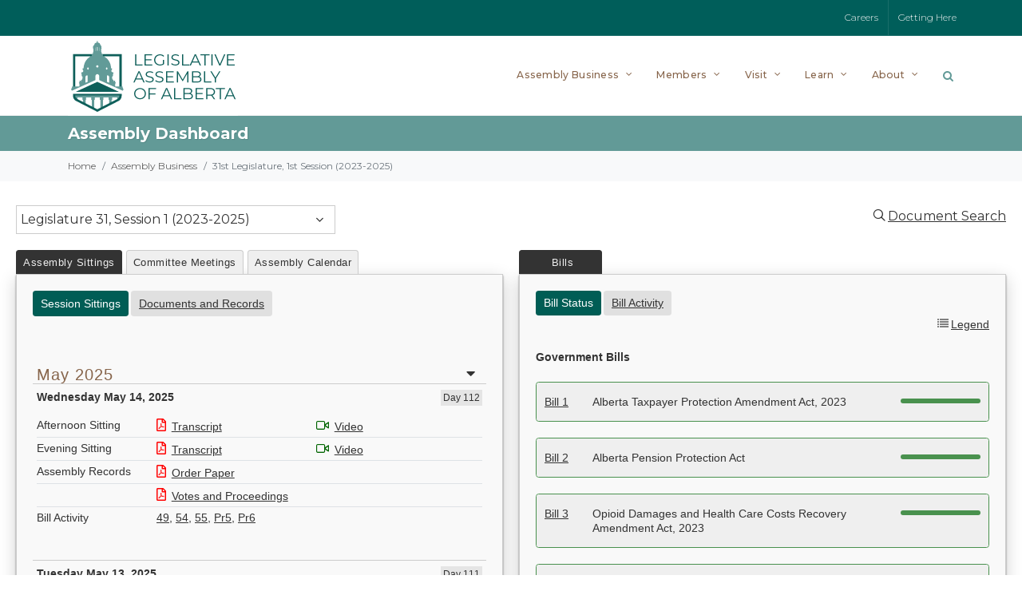

--- FILE ---
content_type: text/css
request_url: https://www.assembly.ab.ca/LAO/css/lao_dashboard.css?v=1007
body_size: 10560
content:
:root {
    --billGT:rgba(73,145,78,1); /*Green #7AA329*/
    --billPB:rgba(20,129,184,1); /*Blue #1481B8*/
    --billPR:rgba(184,48,20,1); /*Red #B83014*/
    --readingLegend:120,120,120;
    --readingGT:73,145,78;
    --readingPB:20,129,184;
    --readingPR:184,48,20;
}

body {
    background: #fff;
    min-width: 380px;
}

.created{
    background-color:#fff;
    color:#fff;
}

.adr-search a { 
    text-decoration: underline !important;
}


a:hover i.pdf, a:hover i.av {
   color:#629a97 !important;
}

.pdf {
color: red;
}

.av {
color:darkgreen;
padding-right:3px;
}


.nav-pills .nav-link.active, .nav-pills .show>.nav-link{
background-color: #005d55 !important;
}

.outer .adr-alert {
    margin-top:20px;
    background-color:#efefef;
    border-color:#ccc;
    position: relative;
    padding: .75rem 1.25rem;
    margin-bottom: 1rem;
    border: 1px solid transparent;
    border-radius: .25rem
}

    .outer .nav-link.active:hover {
        color: #fff !important;
        text-decoration: none !important;
        cursor: default !important;
    }

#tabAssemblyID a, #tabCommitteeID a, #tabCalendarID a, #tabBillsID a{
      text-decoration: underline !important;
}

#tabAssemblyID .nav-link.active, #tabCommitteeID .nav-link.active, #tabCalendarID .nav-link.active, #tabBillsID .nav-link.active {
     text-decoration: none !important;
}

#content .content-wrap {
padding:0px !important;
}



.lao-menu-top{
  min-width: 400px;
}

.lao-menu-content {
  min-width: 400px;
}



.tabSectionA, .tabSectionB {
    padding: 20px;
    box-shadow: 0 2px 2px 0 gray, 0 6px 20px 0 rgba(0, 0, 0, 0.19);
    background-color: #f9f9f9 !important;
    min-height: 200px;
}

    .dbcontainer{
        padding: 0px;
    }

    .tab-content {
        margin-top: 20px;
    }

#content .nav-pills .nav-link.active, .nav-pills .show > .nav-link {
background-color:#005D55 !important; 
}

.nav-pills .nav-link {
    background-color: #e0e0e0;
    padding: 5px 10px 5px 10px !important;
}

li.nav-item {
    padding-right: 3px;
}
/*bill - START*/

#bill {
    max-width: 800px;
    min-height: 150px;
}

    #bill .detail {
        display: flex;
        flex-direction: row;
    }

        #bill .detail div:nth-child(1) {
            width: 120px;
        }

    #bill .section1 {
        display: flex;
        flex-direction: column;
        justify-content: space-between;
        padding: 0px 20px 20px 20px;
    }

    #bill .title {
        display: flex;
        flex-direction: row;
        justify-content: space-between;
        font-family: "Montserrat", sans-serif !important;
        position: relative;
        vertical-align: middle;
        text-align: left;
        font-size: 18px;
        color: #313534;
        padding: 10px 10px 0px 10px;
        line-height: 14px;
    }

.toggleLegend {
    text-align: right;
    width: 100%;
    color: gray;
}

.legend-readings > div, .legend-bills > div {
    padding: 2px;
}

#adr-outer {
    color: #333 !important;
    background-color: #fff;
    margin: auto;
    padding: 0px 20px 0px 20px;
}

.adr-dropmenu {
    display: flex;
    flex-wrap: wrap;
    justify-content: space-between;
    padding: 10px 0px 20px 0px;
    font-size: 16px;
    width: 100%;
}

    .adr-dropmenu .adr-title {
        font-size: 28px;
        color: #333;
    }

.outer {
    display: flex;
    flex-direction: row;
    margin: 0px 0px 20px 0px;
    font-family: 'Segoe UI', Tahoma, Geneva, Verdana, sans-serif;
    width: 100%;
    /*"Montserrat",sans-serif;*/
}

    .outer .icon-file-pdf1 {
        padding-right: 3px;
        font-size: 16px;
    }

    .adr-search, #m {
padding-top:20px;}

.adr-search i {
    padding-right: 3px;
}

.outer a, .adr-search a {
    color: #333;
}

    .outer a:hover {
        color: #005D55 !important;
        text-decoration: underline !important;
    }




.progress {
    background-color: #ccc !important;
    height: 6px !important;
}

#docs .section2 .link {
    height: 24px;
    width: 60px;
    vertical-align: middle;
    margin: 0px 5px 0px 0px;
    line-height: 24px;
    /*border-radius:0.25rem;*/
    font-size: 11px;
    background-color: #555;
    text-align: center;
}

    #docs .section2 .link i {
        color: #fff;
    }

    #docs .section2 .link a {
        color: #fff;
        /*text-decoration:none !important;*/
    }

        #docs .section2 .link a:hover {
            color: #fff !important;
            text-decoration: underline !important;
        }

#docs .section2 .desc {
    width: 450px;
    line-height: 18px;
}

.bill-icon, .reading {
    padding: 0px 2px 0px 2px;
    margin-right: 3px;
    text-align: center;
    float:left;
    width:35px;
    
}

    .bill-icon.billgt, .bill-icon.billpb, .bill-icon.billpr, .bill-icon.other {        
        float: left;
        width: 16px;
        height: 16px;
    }

    .bill-icon.other {
        font-size: 14px;
    }

    .bill-icon.billgt {
        border: solid 2px var(--billGT);
    }

    .bill-icon.billpb {
        border: solid 2px var(--billPB);
    }

    .bill-icon.billpr {
        border: solid 2px var(--billPR);
    }

.reading {
    /*border-radius: .25rem;*/
}

.billgt .icon-square {
    color: var(--billGT);
    padding-right: 3px;
    font-size: 16px;
}

.billpb .icon-square {
    color: var(--billPB);
    padding-right: 3px;
    font-size: 16px;
}

.billpr .icon-square {
    color: var(--billPR);
    padding-right: 3px;
    font-size: 16px;
}

/*SHARED TAB - START*/
.w3-bar {
    color: #efefef;
    font-size: 13px;
    letter-spacing: .5px;
}

.w3-button {
    background-color: #efefef;
    color: #333;
    /*border-radius:  0.25rem 0.25rem 0 0 ;*/
}
/*SHARED TAB - END*/

/*SECTION A TAB - START*/
.tablinkSectionA {
    border-top: solid 1px #ccc !important;
    border-right: solid 1px #ccc !important;
    border-left: solid 1px #ccc !important;
    margin-right: 5px;
    border-radius: 0.25rem 0.25rem 0rem 0rem;
}

.tabSectionA-selected {
    background-color: #333 !important;
    border-top: solid 1px #333 !important;
    border-left: solid 1px #333 !important;
    border-right: solid 1px #333 !important;
    color: #efefef !important;
    border-radius: 0.25rem 0.25rem 0rem 0rem;
}

.w3-container #tabA1, .w3-container #tabA2, .w3-container #tabA3 {
    border-top: solid 3px #333 !important;
    border-left: solid 1px #ccc !important;
    border-right: solid 1px #ccc !important;
    border-bottom: solid 1px #ccc !important;
    /*border-radius:  0 0.25rem 0 0 ;*/
}



.sectionB .legend {
    display: flex;
    flex-direction: row;
    justify-content: space-between;
    line-height: 18px;
    width: 100%;
    flex-wrap: wrap;
    padding-top: 20px;
}

    .sectionB .legend .reading {
        border: solid 1px gray;
    }

        .sectionB .legend .reading.r1r {
            background-color: rgba(var(--readingLegend),.1);
        }

        .sectionB .legend .reading.r2r {
            background-color: rgba(var(--readingLegend),.3);
        }

        .sectionB .legend .reading.rcw {
            background-color: rgba(var(--readingLegend),.5);
        }

        .sectionB .legend .reading.r3r {
            background-color: rgba(var(--readingLegend),.7);
        }

        .sectionB .legend .reading.rra {
            background-color: rgba(var(--readingLegend),.9);
        }

        .sectionB .legend .reading.rcf {
            background-color: rgba(var(--readingLegend),.9);
        }

.sectionB .reading.r1r.billgt {
    background-color: rgba(var(--readingGT),.1);
    border: solid 1px gray;
}

.sectionB .reading.r2r.billgt {
    background-color: rgba(var(--readingGT),.3);
    border: solid 1px gray;
}

.sectionB .reading.rcw.billgt {
    background-color: rgba(var(--readingGT),.5);
    border: solid 1px gray;
}

.sectionB .reading.r3r.billgt {
    background-color: rgba(var(--readingGT),.7);
    border: solid 1px gray;
}

.sectionB .reading.rra.billgt {
    background-color: rgba(var(--readingGT),.9);
    border: solid 1px gray;
}

.sectionB .reading.rcf.billgt {
    background-color: rgba(var(--readingGT),.9);
    border: solid 1px gray;
}

.sectionB .reading.r1r.billpb {
    background-color: rgba(var(--readingPB),.1);
    border: solid 1px gray;
}

.sectionB .reading.r2r.billpb {
    background-color: rgba(var(--readingPB),.3);
    border: solid 1px gray;
}

.sectionB .reading.rcw.billpb {
    background-color: rgba(var(--readingPB),.5);
    border: solid 1px gray;
}

.sectionB .reading.r3r.billpb {
    background-color: rgba(var(--readingPB),.7);
    border: solid 1px gray;
}

.sectionB .reading.rra.billpb {
    background-color: rgba(var(--readingPB),.9);
    border: solid 1px gray;
}

.sectionB .reading.rcf.billpb {
    background-color: rgba(var(--readingPB),.9);
    border: solid 1px gray;
}

.sectionB .reading.r1r.billpr {
    background-color: rgba(var(--readingPR),.1);
    border: solid 1px gray;
}

.sectionB .reading.r2r.billpr {
    background-color: rgba(var(--readingPR),.3);
    border: solid 1px gray;
}

.sectionB .reading.rcw.billpr {
    background-color: rgba(var(--readingPR),.5);
    border: solid 1px gray;
}

.sectionB .reading.r3r.billpr {
    background-color: rgba(var(--readingPR),.7);
    border: solid 1px gray;
}

.sectionB .reading.rra.billpr {
    background-color: rgba(var(--readingPR),.9);
    border: solid 1px gray;
}

.sectionB .reading.rcf.billpr {
    background-color: rgba(var(--readingPR),.9);
    border: solid 1px gray;
}


.billgt .icon-square {
    color: var(--billGT);
    padding-right: 3px;
    font-size: 16px;
}

.billpb .icon-square {
    color: var(--billPB);
    padding-right: 3px;
    font-size: 16px;
}

.billpr .icon-square {
    color: var(--billPR);
    padding-right: 3px;
    font-size: 16px;
}
/*SECTION A TAB - END*/


/*SECTION B TAB - START*/
.tablinkSectionB {
    border-top: solid 1px #ccc !important;
    border-right: solid 1px #ccc !important;
    border-left: solid 1px #ccc !important;
    margin-right: 5px;
    border-radius: 0.25rem 0.25rem 0rem 0rem;
}

.tabSectionB-selected {
    background-color: #333 !important;
    border-top: solid 1px #333 !important;
    border-left: solid 1px #333 !important;
    border-right: solid 1px #333 !important;
    color: #efefef !important;
    border-radius: 0.25rem 0.25rem 0rem 0rem;
}

.w3-container #tabB1, .w3-container #tabB2, .w3-container #tabB3 {
    border-top: solid 3px #333 !important;
    /*
    border-left:solid 1px #ccc !important;
    border-right:solid 1px #ccc !important;
    border-bottom:solid 1px #ccc !important;      
        */
    /*border-radius:  0 0.25rem 0 0 ;*/
}

#tabB1 .billmenu {
    display: flex;
    flex-direction: row;
    justify-content: space-between;
}

#tabB1 .nav {
    flex-wrap: nowrap;
    flex-grow: 1;
}

#tabB1 .nav-item {
    min-width: 120px;
    text-align: center;
}

    #tabA1 .nav-item a, #tabA2 .nav-item a, #tabB1 .nav-item a {
        text-decoration: underline !important;
    }

#tabA1 .nav-link.active, #tabA2 .nav-link.active, #tabB1 .nav-link.active {
    text-decoration: none !important;
}

#tabB1 .billmenu:nth-child(1) {
}

#tabB1 .billmenu:nth-child(2) {
    flex-grow: 0;
}

/*BILLS TAB - END*/

/*COMMITTEE MEETINGS - START*/
#upcoming > div:not(:first-child), #previous > div:not(:first-child) {
/*  padding: 15px 5px 15px 5px;
    border-top: 1px solid #dee2e6;*/  
}

#upcoming .item.head, #previous .item.head {
    font-weight: bold;
}
 
#upcoming .item, #previous .item {
    display: flex;
    flex-direction: row;    
    line-height: 1.5;
    color: #666 !important;
    padding:5px 3px 5px 3px;
    border-bottom:solid 1px #ccc;
}

#upcoming .item div:nth-child(1), #previous .item div:nth-child(1) {
        min-width: 160px;
    }

#upcoming .item .desc, #previous .item .desc{
font-style:italic;
}

/*COMMITTEE MEETINGS -END*/


/*REFERENCE DOCUMENTS - START*/
#docs .section2 {
    padding-top: 60px;
}

#docs .items:first-child {
    border-top: solid 1px #ccc;
}

#docs .item, #docs .head {
    display: flex;
    flex-direction: row;
    justify-content: flex-start;
    border-bottom: solid 1px #ccc;
    padding: 9px 5px 9px 5px;
    align-items: flex-start;
}

    #docs .item:hover {
        background-color: #efefef;
    }

/*REFERENCE DOCUMENTS - END*/


/*COMMITTEE TRANSCRIPTS - START*/

#ct .nav {
    padding-bottom: 20px !important;
}

#ct .month {
    display: none;
    text-transform: uppercase;
    font-size: 12px;
    background-color: gray;
    /*display:flex;*/
    flex-direction: row;
    justify-content: space-between;
    margin: 0px 0px 0px 0px;
    /*border-radius:0.25rem;*/
    color: #fff;
}

    #ct .month .col1 {
        letter-spacing: 1px;
        width: 100%;
        padding: 2px 2px 0px 5px;
    }

    #ct .month .col2 {
        display: flex;
        flex-direction: row;
        width: 40px;
        justify-content: space-between;
        font-size: 18px;
        font-weight: normal;
        margin: 0px 5px 0px 0px;
    }

#ct .date.sel {
    background-color: #E2F0DB;
}

#ct .header {
    margin: 15px 0px 15px 0px;
    display: flex;
    flex-direction: row;
    justify-content: flex-start;
    padding: 5px 5px 0px 5px;
    font-weight: 600;
    border-top: solid 1px #ccc;
}

#ct .month .col2 i {
    padding-right: 7px;
    width: 20px;
}

#ct .date > div {
    /*background-color:#e8e8e8;padding: 2px 2px 2px 10px;*/
    width: 100%;
}

#ct .meeting:hover {
    background-color: #efefef;
}

#ct .meeting {
    display: flex;
    flex-direction: row;
    justify-content: space-between;
    align-items: center;
    padding: 10px;
    line-height: 16px;
    margin: 0px 0px 0px 0px;
}

    #ct .meeting:not(:first-child) {
        margin: 10px 0px 0px 0px;
        border-top: solid 1px #ccc;
    }

    #ct .meeting:last-child {
    }


    #ct .meeting .av {
        flex-grow: 0;
        margin: 0px 0px 0px 0px;
        width: 90px;
        min-width: 90px;
        line-height: 22px;
    }

    #ct .meeting .docs {
        flex-grow: 0;
        margin: 0px 0px 0px 0px;
        width: 90px;
        min-width: 90px;
        line-height: 22px;
    }


#ct .details {
    padding: 0px 10px 0px 0px;
    width: 300px;
    flex-grow: 0;
}

    #ct .details a {
        text-decoration: underline !important;
    }

    #ct .details .desc {
        font-style: italic;
        padding: 0px 0px 0px 0px;
    }

#ct .meeting .name {
    flex-grow: 1;
}

#ct .meeting .desc {
    flex-grow: 0;
    padding: 3px 0px 0px 0px;
}

/*COMMITTEE TRANSCRIPTS - END*/

.sfADR-footer {
    width: 100%;
    margin-top: 20px;
    padding: 40px 0px 40px 0px;
    border-top: solid 1px #ccc;
}

    .sfADR-footer a {
    }

        .sfADR-footer a:hover {
        }

.sfADR-title {
    width: 100%;
    text-align: center;
    color: #ccc;
    line-height: 60px;
    font-size: 14px;
    letter-spacing: 1px;
    text-transform: uppercase;
}

.sfADR-footer .icon-circle-arrow-right {
    padding-right: 3px;
    color: #ccc;
}

.sfADR-footer-menu {
    display: flex;
    flex-direction: row;
    justify-content: center;
}

    .sfADR-footer-menu > div {
        width: 300px;
    }

.sectionA {
    min-width: 350px;
    margin: 0px 10px 0px 0px;
    width: 50%;
}

.sectionB {
    margin: 0px 0px 0px 10px;
    min-width: 350px;
    width: 50%;
}

.bills, .dbar {
    /*border-radius:0 0 0.25rem 0.25rem;*/
}

    .bills .header {
        font-size: 12px;
        font-weight: bold;
        color: #333;
    }




#hr .section1, #ct .section1, .bsr .section1, #docs .section1 {
    display: flex;
    flex-direction: row;
    justify-content: space-between;
    padding: 20px 20px 20px 20px;
    background-color: #efefef;
}





.outer .title div > span {
    font-size: 9px;
    line-height: 10px;
    text-transform: uppercase;
    color: #888;
}

.outer .title {
    display: flex;
    flex-direction: row;
    justify-content: space-between;
    position: relative;
    vertical-align: middle;
    padding: 20px;
    line-height: 14px;
}

.month .col1 {
    letter-spacing: 1px;
    width: 100%;
    padding: 2px 2px 0px 5px;
}

.outer .title .icon-line2-question {
    color: #666;
    font-size: 18px;
}

    .outer .title .icon-line2-question:hover {
        color: #005D55;
    }


/*BSR - START*/

.bsr .section1 {
    display: flex;
    flex-direction: column;
    padding: 0px 20px 0px 20px;
}

.bsr .bill {
    padding-bottom: 30px;
}

.bsr .bill-title {
    display: flex;
    flex-direction: row;
    align-items: flex-start;
    justify-content: space-between;
    padding: 10px 5px 20px 0px;
    margin: 0px 0px 0px 0px;
    line-height: 16px;
    border-top: solid 1px #ccc;
}

.bsr .section2 .bill-title > div:nth-child(1) {
    width: 70px;
    flex-grow: 0;
    vertical-align: top;
}

    .bsr .section2 .bill-title > div:nth-child(1) i {
        padding-right: 3px;
    }

    .bsr .section2 .bill-title > div:nth-child(1) a {
        text-decoration: underline !important;
    }

.bsr .section2 .bill-title > div:nth-child(2) {
    width: 340px;
    flex-grow: 1;
    padding: 0px 10px 0px 5px;
}

.bsr .section2 .bill-title > div:nth-child(3) {
    padding-top: 5px;
    width: 100px;
    flex-grow: 0;
}

.bsr .nav {
    display: flex;
    flex-direction: row;
    justify-content: flex-end;
    font-size: 14px;
    font-weight: normal;
    margin: 0px 0px 0px 0px;
}

    .bsr .nav i {
        color: gray;
        padding-right: 7px;
        width: 20px;
    }

        .bsr .nav i:hover {
            color: #333;
            padding-right: 7px;
        }

.bsr .b_header {
    display: flex;
    flex-direction: row;
    justify-content: space-between;
}

.bsr .bill-entries {
    line-height: 16px;
}

.bsr .b_entry {
    display: flex;
    flex-direction: row;
    justify-content: space-between;
    padding: 5px 0px 5px 0px;
    border-top: solid 1px #efefef;
}

    .bsr .b_entry:hover {
        background-color: #efefef;
    }

.bsr .b_reading {
    width: 30px;
    flex-grow: 0;
}

.bsr .b_date {
    width: 140px;
    flex-grow: 0;
}

.bsr .b_status {
    width: 260px;
    padding-right: 20px;
}

.bsr .b_hansard {
    width: 100px;
    flex-grow: 0;
}

/*BSR - end*/

/*Transcript References - START*/
.hansardindex {
    padding: 20px 0px 20px 0px;
}

    .hansardindex .items > .item {
        display: flex;
        flex-direction: row;
        align-items: center;
        justify-content: flex-start;
        line-height: 22px;
    }


/*Transcript References - END*/

/*House Records - START*/

.houserecords .items {
    line-height: 22px;
}

.houserecords .head {
    font-weight: bold;
    padding-top: 20px !important;
    padding-bottom: 10px !important;
    border-bottom: solid 2px #dee2e6;
}

/*House Records - END*/

/*BILL ACTIVITY - START */
.dbar .section1 {
    padding: 20px 20px 20px 20px;
    background-color: #efefef;
}

.dbar-entry {
    display: flex;
    flex-direction: row;
    justify-content: flex-start;
    align-items: center;
    line-height: 18px;
    border-top: solid 1px #ccc;
    padding: 5px 0px 5px 0px;
    margin: 0px 0px 0px 10px;
}

.dbar .dbar-session {
    padding: 5px 0px 5px 5px;
}

.dbar-entry:hover {
    background-color: #efefef;
    cursor: default;
}

.billnum a {
    text-decoration: underline !important;
}

    .billnum a:hover {
        text-decoration: underline !important;
    }

.dbar-entry > div:nth-child(1) {
    width: 40px;
    flex-grow: 0;
}

.dbar-entry > div:nth-child(2) {
    width: 60px;
    flex-grow: 0;
}

.dbar-entry > div:nth-child(3) {
    flex-grow: 0;
    width: 365px;
}

.dbar-entry .billnum a:hover {
    text-decoration: underline !important;
}

.dbar-date .col2 i {
    color: #ccc;
    font-size: 18px;
    width: 15px;
}

    .dbar-date .col2 i:hover {
        color: #333;
    }

.dbar-date {
    background-color: #e8e8e8;
    align-items: center;
    display: flex;
    flex-direction: row;
    justify-content: space-between;
    padding: 0px 5px 0px 5px;
    margin: 25px 0px 0px 0px;
}

/*BILL ACTIVITY - END */


.scroll > div {
    border-top: solid 1px gray;
    padding: 10px 0px 0px 0px;
}

.bills .section1 {
    display: flex;
    flex-direction: row;
    justify-content: space-between;
    align-items: flex-start;
    padding: 20px 20px 20px 20px;
    background-color: #efefef;
}

.bills .head {
    font-weight: 600;
    margin-bottom: 5px;
}

.bill {
    width: 100%;
}

    .bill .progress {
        width: 100px;
    }

.bills .reports {
    padding: 0px 0px 20px 0px;
}

.billnumber {
    width: 80px;
}

.bills .section2 > .item {
    display: flex;
    flex-direction: row;
    align-items: flex-start;
    justify-content: space-between;
    padding: 10px 5px 10px 5px;
    line-height: 18px;
}

#accordionBill .details {
    padding-bottom: 20px;
}

#accordionBill .bill {
    margin: 20px 0px 20px 0px;
    border-radius: .25rem;
}

    #accordionBill .bill > div:first-child {
        background-color: #efefef;
        padding: 5px;
        border-radius: .25rem;
    }

    #accordionBill .bill > div:not(:first-child) {
        padding: 10px;
    }

    #accordionBill .bill.billgt {
        border: solid 1px var(--billGT);
    }

    #accordionBill .bill.billpb {
        border: solid 1px var(--billPB);
    }

    #accordionBill .bill.billpr {
        border: solid 1px var(--billPR);
    }

#accordionBill .detail {
    display: flex;
    flex-direction: row;
}

    #accordionBill .detail > div:nth-child(1) {
        min-width: 100px;
        width: 100px;
    }

#accordionBill div > .item {
    display: flex;
    flex-direction: row;
    align-items: flex-start;
    justify-content: space-between;
    padding: 10px 5px 10px 5px;
    line-height: 18px;
}

#accordionBill .bill.billgt > div:first-child:hover {
    background-color: rgba(var(--readingGT),.1);
}

#accordionBill .bill.billpb > div:first-child:hover {
    background-color: rgba(var(--readingPB),.1);
}

#accordionBill .bill.billpr > div:first-child:hover {
    background-color: rgba(var(--readingPR),.1);
}

#accordionBill .b_entry {
    display: flex;
    flex-direction: row;
    justify-content: space-between;
    padding: 2px 0px 2px 0px;
    border-top: solid 1px lightgray;
}

    #accordionBill .b_entry.header {
        border-top: #fff;
    }

#accordionBill .b_reading {
    width: 40px;
    flex-grow: 0;
}

#accordionBill .b_date {
    width: 150px;
    flex-grow: 0;
}

#accordionBill .b_status {
    width: 135px;
    flex-grow: 1;
}

#accordionBill .b_hansard {
    width: 90px;
    flex-grow: 0;
}

/*
    .bills .section2 .item {
    border-top:solid 1px #ccc;
}
*/

.bills .sel + .bill.billgt > div {
    background-color: rgba(var(--readingGT),.1) !important;
}

.bills .sel + .bill.billpb > div {
    background-color: rgba(var(--readingPB),.1) !important;
}

.bills .sel + .bill.billpr > div {
    background-color: rgba(var(--readingPR),.1) !important;
}

.bills .section2 .item > div:nth-child(1) {
    width: 60px;
    min-width: 60px;
    flex-grow: 0;
    vertical-align: top;
}



    .bills .section2 .item > div:nth-child(1) a {
        text-decoration: underline !important;
        cursor: pointer;
    }

.bills .section2 .item > div:nth-child(2) {
    flex-grow: 1;
    padding: 0px 10px 0px 0px;
}

.bills .section2 .item > div:nth-child(3) {
    padding-top: 5px;
    width: 100px;
    flex-grow: 0;
}

.billgt .progress-bar {
    background-color: var(--billGT) !important;
}

.billpb .progress-bar {
    background-color: var(--billPB) !important;
}

.billpr .progress-bar {
    background-color: var(--billPR) !important;
}




#hr {
    display: flex;
    flex-direction: column;
    width: 100%;
    line-height: 22px;
    padding-bottom: 20px;
}



    #ct .sel + .date, #hr .sel + .date {
        background-color: #E2F0DB;
    }

        #hr .sel + .date .sittingday {
            background-color: #a6c995;
        }

    #hr .hansardindex a {
        /*text-decoration:underline !important;*/
    }

    #hr .month {
        color: #87654B;
        font-size: 20px;
        display: flex;
        flex-direction: row;
        justify-content: space-between;
        margin: 20px 0px 0px 0px;
        /*border-radius:0.25rem;*/
    }

    #hr .section1 .hansardindex {
        width: 180px;
        min-width: 180px;
        flex-grow: 0;
    }

    #hr .th .col2 {
        display: flex;
        flex-direction: row;
        width: 40px;
        justify-content: space-between;
        font-size: 18px;
        font-weight: normal;
        margin: 0px 5px 0px 0px;
    }

        #hr .th .col2 i {
            padding-right: 7px;
            width: 20px;
        }

            #hr .th .col2 i:hover {
                color: #005D55;
                padding-right: 7px;
            }


    #hr .section2 .item .col1 {
        width: 150px;
        padding-right: 10px;
    }

    #hr .section2 .item .col2 {
        width: 150px;
        padding-right: 10px;
    }

    #hr .section2 .item .col3 {
        min-width: 80px;
        max-width: 80px;
    }

    #hr .section2 .item .col4 {
        width: 160px;
    }

    #hr .section2 .item {
        display: flex;
        flex-direction: row;
        justify-content: flex-start;
        padding: 2px 0px 2px 0px;
    }

        #hr .section2 .item:hover {
            background-color: #efefef;
        }

        #hr .section2 .item:not(:first-child ) {
            border-top: solid 1px #dee2e6;
        }

        #hr .section2 .item .col1 {
            width: 150px;
            flex-grow: 0;
            max-width: 150px;
            min-width: 150px;
        }

        #hr .section2 .item .col2 {
            flex-grow: 1;
            max-width:200px;
        }

        #hr .section2 .item .col3 {
            flex-grow: 1;
        }

    #hr .header {
        display: flex;
        flex-direction: row;
        justify-content: space-between;
        padding: 5px 5px 10px 5px;
        font-weight: 600;
        border-top: solid 1px #ccc;
    }

    #hr .items {
    padding-left:5px;
    padding-right:5px;
    }

    #hr .sittingday {
        padding: 3px;
        font-size: .8rem;
        font-weight: 500;
        background-color: #e5e5e5;
    }

    #hr > div:last-child {
        padding-bottom: 20px;
        /*border-bottom:solid 1px #ccc;*/
    }

/*SESSION SITTING END*/

.outer .icon-circle-arrow-right {
    padding-right: 3px;
}

.outer .icon-et-video, .outer .icon-line-video {
    padding-right: 3px;
    font-size: 16px;
}

#hr .desc {
    font-size: 11px;
    padding-left: 12px;
    line-height: 16px;
}




/*adr home page css*/
#adr_bills {
    padding: 10px 0px 20px 30px;
}

/*style for Bills_Home div table, including clickable div*/
.bhtable {
    display: table;
    width: 100%;
}

.bhth {
    display: table-cell;
    padding: 3px;
    font-size: var(--table-header-font-size);
    color: var(--table-header-color);
}

.bhtr, .bhtr1, .bhtr2 {
    display: table-row;
}

.bhtd {
    display: table-cell;
    padding-bottom: 3px;
    border-top: solid 1px #ccc;
    padding: 5px;
}

.bhnewleg {
    border-top: solid 1px var(--table-newleg-border-color);
}



.dtr .col1 {
    width: 400px;
}


h1 {
    font-size: 24px;
    font-weight: normal;
}

table {
    border-collapse: collapse;
    border-spacing: 0;
}

td, th {
    padding: 0;
}

.h2, .h2 > a:link {
    font-size: 20px;
}

.simplesearch {
    width: 100%;
    height: 40px;
    text-align: right;
}

#journals {
    width: 100%;
}

#source {
    width: 100%;
    text-align: right;
    color: gray;
}

#sessioncalendar .next a, #sessioncalendar .prev a {
    text-decoration: none;
}

.ddl {
    height: 30px;
    font-size: 16px; /*to match body text size*/
    /*font-family: 'Segoe UI', Tahoma, Geneva, Verdana, sans-serif;*/
    vertical-align: bottom;
}

#contact-div .office {
    margin-top: 20px;
}

    #contact-div .office:not(:first-child) {
        border-top: solid 1px gray;
    }

#contact-div .contact-message {
    margin-top: 20px;
    margin-bottom: 20px;
    max-width: 500px;
}

#contact-div .contact {
    display: flex;
}

#contact-div .contact-label {
    flex-basis: 100px;
}

#contact-div .contact-info {
    flex-grow: 1;
}

#contact-div .address {
    padding-bottom: 20px;
}

#contact-div .address-type {
    font-weight: bold;
}

#contact-div .address-label {
    display: none;
}

.noProfile {
    color: gray;
    font-style: italic;
}







#adr .adr_section {
    padding-left: 30px;
    width: 100%;
    border: var(--test-border-green,none);
}

.adr_section > .d1 {
    display: flex;
    flex-direction: row;
    flex-wrap: wrap;
    margin-bottom: 20px;
    width: 100%;
    border: var(--test-border-blue,none);
}

.adr_section .d1 .d1-1 {
    min-width: 250px;
}

.adr_section .d1 .d1-2 {
    min-width: 250px;
    max-width: 800px;
    border: var(--test-border-red,none);
}



/*style for ADR div table*/
.dtable {
    display: table;
    width: 100%;
    /*border:solid 1px #efefef;*/
}

.dtr:not(:first-child) .dth {
    /*months headers, except first month header*/
    padding: 30px 10px 10px 0px;
}

.dth {
    display: table-cell;
    padding: 10px 10px 10px 0px;
    text-align: right;
    font-size: var(--table-header-font-size);
    color: var(--table-header-color);
}

    .dth:first-child {
        text-align: left;
    }

.dtr {
    display: table-row;
}

.dtd:first-child {
    text-align: left;
}

.dtd {
    display: table-cell;
    padding: 5px;
    border-top: solid 1px var(--table-border-color);
}

div.dtd img {
    /*padding for PDF img*/
    padding-right: 5px;
    vertical-align: center;
}

div.dtd {
    position: relative;
}

    div.dtd a {
        position: absolute;
        width: 100%;
        height: 100%;
        top: 0;
        left: 0;
        text-decoration: none; /* No underlines on the link */
        z-index: 1; /* Places the link above everything else in the div */
        background-color: #FFF; /* Fix to make div clickable in IE */
        opacity: 0; /* Fix to make div clickable in IE */
        filter: alpha(opacity=1); /* Fix to make div clickable in IE */
    }

.dtr:hover .dtd {
    background-color: var(--file-hover-color);
    text-decoration: var(--file-hover-text-decoration);
    /*font-weight:500;*/
}

.dopen > .dtd {
    border-top: solid 1px var(--table-newleg-border-color);
}

}

/*style for membership_list2*/
.comm {
    width: 550px;
    line-height: 18px;
}

.comm_open, .comm_close {
    padding-bottom: 4px;
    margin-bottom: 5px;
    border-top: solid 1px #ddd9d9;
    border-bottom: solid 1px #ddd9d9;
    background-color: #efefef;
}

    .comm_open:hover {
        background-color: var(--hover-color);
    }

    .comm_close:hover {
        background-color: var(--hover-color);
    }

div.comm_open, div.comm_close {
    position: relative;
}

div.comm_close {
    background-color: var(--hover-color);
}

    div.comm_open a, div.comm_close a {
        position: absolute;
        width: 100%;
        height: 100%;
        top: 0;
        left: 0;
        text-decoration: none; /* No underlines on the link */
        z-index: 1; /* Places the link above everything else in the div */
        background-color: #FFF; /* Fix to make div clickable in IE */
        opacity: 0; /* Fix to make div clickable in IE */
        filter: alpha(opacity=1); /* Fix to make div clickable in IE */
    }

/*style for home_adr*/
.adr_open, .adr_close {
    padding-bottom: 4px;
    margin-bottom: 5px;
    border-top: solid 1px #ddd9d9;
    border-bottom: solid 1px #ddd9d9;
    background-color: #efefef;
}

.adr {
    width: 550px;
    line-height: 18px;
}

.adr_open:hover {
    background-color: var(--hover-color);
}

.adr_close:hover {
    background-color: var(--hover-color);
}

div.adr_open, div.adr_close {
    position: relative;
}

div.adr_close {
    background-color: var(--hover-color);
}

    div.adr_open a, div.adr_close a {
        position: absolute;
        width: 100%;
        height: 100%;
        top: 0;
        left: 0;
        text-decoration: none; /* No underlines on the link */
        z-index: 1; /* Places the link above everything else in the div */
        background-color: #FFF; /* Fix to make div clickable in IE */
        opacity: 0; /* Fix to make div clickable in IE */
        filter: alpha(opacity=1); /* Fix to make div clickable in IE */
    }

/*style for ADR home - expand/collapse*/
.adr_open, .adr_close {
    padding-bottom: 0px;
    margin-top: 5px;
    border-top: solid 1px #ddd9d9;
    border-bottom: solid 1px #ddd9d9;
    background-color: #efefef;
}

.adr {
    width: 550px;
    line-height: 18px;
}

.adr_open:hover {
    background-color: var(--hover-color);
}

.adr_close:hover {
    background-color: var(--hover-color);
}

div.adr_open, div.adr_close {
    position: relative;
}

div.adr_close {
    background-color: var(--hover-color);
}

    div.adr_open a, div.adr_close a {
        position: absolute;
        width: 100%;
        height: 100%;
        top: 0;
        left: 0;
        text-decoration: none; /* No underlines on the link */
        z-index: 1; /* Places the link above everything else in the div */
        background-color: #FFF; /* Fix to make div clickable in IE */
        opacity: 0; /* Fix to make div clickable in IE */
        filter: alpha(opacity=1); /* Fix to make div clickable in IE */
        12:55 PM 4/29/2020;
    }

.adr_index {
    display: flex;
    flex-direction: column;
    justify-content: space-evenly;
    margin-top: 10px;
    margin-bottom: 10px;
    width: 100%;
}

/*Hansard, OP, VP START*/
#hov {
    width: 100%;
    max-width: 800px;
}

    #hov .items .item {
        display: flex;
        flex-direction: row;
        justify-content: space-between;
        border-bottom: solid 1px var(--table-head-bottom-border);
    }

    #hov .div1 {
        width: 320px;
        padding-right: .75rem;
        flex-grow: 0;
    }

    #hov .div2 {
        flex-grow: 1;
        font-size: .8rem;
    }

    #hov .div3 {
        width: 200px;
        text-align: right;
        padding-left: .75rem;
        flex-grow: 0;
    }

    #hov .div1, #hov .div2, #hov .div3 {
        padding-top: .75rem;
        padding-bottom: .75rem;
    }

    #hov .items .item.month {
        border-bottom: solid 2px var(--table-head-bottom-border);
        padding: 20px 0px 0px 0px;
    }

    #hov .item.month h4 {
        margin: 0px !important;
    }

/*Hansard, OP, VP END*/


/*Assembly Records START*/
#fid {
    width: 100%;
    max-width: 800px;
}

    #fid .head {
        border-bottom: solid 1px var(--table-head-bottom-border);
    }

        #fid .head h4 {
            margin: 0px !important;
        }

    #fid .legislature {
        border-bottom: solid 1px #ccc;
    }

    #fid .items .session {
        display: flex;
        flex-direction: row;
        justify-content: space-between;
        padding-top: .75rem;
        padding-bottom: .75rem;
        border-top: solid 1px var(--table-head-bottom-border);
    }

    #fid .div3 {
        min-width: auto;
    }
/*Assembly Records END*/

/*JOURNALS START*/
#journals {
    width: 100%;
    max-width: 800px;
}

    #journals .head {
        border-bottom: solid 1px var(--table-head-bottom-border);
        display: flex;
        flex-direction: row;
    }

    #journals .legislature {
        border-bottom: solid 1px #ccc;
    }

    #journals .items .session {
        display: flex;
        flex-direction: row;
        justify-content: space-between;
        padding-top: .75rem;
        padding-bottom: .75rem;
        border-top: solid 1px var(--table-head-bottom-border);
    }

    #journals .div1 h4 {
        margin: 0px !important;
    }

    #journals .div1 {
        flex-grow: 1;
    }

    #journals .div2 {
        width: 120px;
        flex-grow: 0;
    }

    #journals .div3 {
        width: 120px;
        flex-grow: 0;
    }

    #journals .div4 {
        width: 80px;
        flex-grow: 0;
        text-align: right;
    }

/*JOURNALS END*/

/*ADR BILLS - START */
#adrbills {
    margin: 20px 0px 40px 0px;
}

    #adrbills .header {
        padding: 20px 0px 10px 0px;
        font-weight: bold;
    }

    #adrbills .items .item:hover {
        background-color: #efefef;
    }

    #adrbills .items > .item {
        display: flex;
        flex-direction: row;
        align-items: center;
        padding: 10px 5px 10px 5px;
        line-height: 18px;
    }

    #adrbills .items .item {
        border-top: solid 1px #ccc;
    }

        #adrbills .items .item > div:nth-child(1) {
            height: 24px;
            width: 90px;
            min-width: 90px;
            vertical-align: top;
            padding: 3px 3px 3px 0px;
            margin: 0px 5px 0px 0px;
            flex-grow: 0;
        }

        #adrbills .items .item > div:nth-child(2) {
        }

        #adrbills .items .item > div:nth-child(1) a {
            text-decoration: underline !important;
        }

            #adrbills .items .item > div:nth-child(1) a:hover {
                text-decoration: underline !important;
            }

/*ADR BILLS - END */

/*RESPONSIVE - START*/
.tablinkSectionA.ghost a:hover {
    text-decoration: none !important;
}

.tablinkSectionA.ghost {
    display: none;
}

/*
.rwd-line {display: block;}
.rwd-hide {display: none;}
.rwd-show {display: inline;}
*/
.rwd-line {display: inline;}
.rwd-hide {display: inline;}
.rwd-show {display: none;}


/*
.rwd-show {
    display: none;
}

.rwd-hide {
    display: inline;
}
*/

/*
    @media screen and (min-width: 768px) {
        .rwd-line {display: inline;}
        .rwd-hide {display: inline;}
        .rwd-show {display: none;}
    }
*/




/*
@media (max-width: 1200px) {

    #adr-outer {
        font-size: .8rem;
    }

    .rwd-show {
        display: inline;
    }

    .rwd-hide {
        display: none;
    }
}
*/

/*
    @media (max-width: 800px) {
    .tablinkSectionA.ghost {
        display: inline;
    }

    .outer {
        flex-direction: column;
    }

    .sectionA, .sectionB {
        width: 100%;
        margin: 0px;
    }

    .sectionB {
        margin-top: 20px;
    }
}
*/




    /*RESPONSIVE - END*/

    /*DASHBOARD CALENDAR - START*/
.sitting {
background-color:#FFFF9A !important;
}
    .dc {
        font-family: "Segoe UI",Arial,sans-serif;
        padding: 0px 0px 0px 0px;
    }

    .weekdays {
        font-weight: bold;
        display: flex;
        flex-direction: row;
        flex-wrap: nowrap;
        align-items: center;
        justify-content: space-between;
    }

        .weekdays > div {
            flex: 1;
            margin: 1px;
            text-align: center;
        }
    /* Month header */
    .dc .month {
        text-align: center;        
    }

    .dc .weekdays {
        border-bottom: solid 1px #ddd;
        color: #888;
        font-size: 11px;
        font-weight: bold;
        text-transform: uppercase;
        background-color:#e0e0e0;
    }

    /* Days (1-31) */
    .day {
        border-left: solid 1px #ddd;
        /*position: relative;*/
        vertical-align: top;
        flex: 1;
        margin: 0px;
        min-height: 40px;
        min-width: 35px;
        padding: 5px;
        display: flex;
        flex-direction: column;
        line-height: 16px;
    }

        .day:hover {
            background-color: #ccc;
        }

    .week > div:last-child {
        border-right: solid 1px #ddd;
    }

    .weekdays, .week {
        /*margin: 0px 0px 0px 0px;*/
    }

    .week {
        border-bottom: solid 1px #ddd;
        display: flex;
        flex-direction: row;
        flex-wrap: nowrap;
        justify-content: space-between;
        align-content: stretch;
    }

    .currmonth {
        background-color: #fff;
    }

.nextmonth, .lastmonth {
            background-color: #efefef;
}

    .month {
        width: 100%;
        display: flex;
        flex-direction: row;
        flex-wrap: nowrap;
        justify-content: space-between;
        /*font-weight: 500;*/
        font-size: 20px;
        letter-spacing: 1px;
        color: #87654b;
        padding: 40px 0px 0px 0px;
    }

.date {
padding:0px 0px 40px 0px;
}
    .sittinginfo {
        flex-grow: 1;
        display: flex;
        flex-flow:wrap;
        align-items: flex-start;
        line-height: 16px;
    }

        .sittinginfo span > div {
            margin: 0px 0px 2px 2px;
            padding: 0px 0px 0px 2px;
        }

        .sittinginfo > div {
            margin-left: 3px;
        }

            .sittinginfo > div i {
                font-size: .8rem;
            }


    .yes.am a:hover {color: red !important;}
    .yes.pm a:hover {color: red !important;}
    .yes.eve a:hover {color: red !important;}
    .yes.cm a:hover {color: red !important;}

    .yes.am a {color: #666;}
    .yes.pm a {color: #666;}
    .yes.eve a {color: #666;}
    .yes.cm a {color:#005D55;}

    .yes.am {color: #666;}
    .yes.pm {color: #666;}
    .yes.eve {color: #666;}
    .yes.cm {color:#005D55;}

    .yes.amx a:hover {color:red !important;}
    .yes.pmx a:hover {color: red !important;}
    .yes.evex a:hover {color: red !important;}
    .yes.cmx a:hover {color: red !important;}

    .yes.amx a {color: #666;}
    .yes.pmx a {color: #666;}
    .yes.evex a {color: #666;}
    .yes.cmx a {color:#005D55;}

    .yes.amx {color: #666;}
    .yes.pmx {color: #666;}
    .yes.evex {color: #666;}
    .yes.cm {color:#005D55;}

    .no.am {visibility: hidden;}
    .no.pm {visibility: hidden;}
    .no.eve {visibility: hidden;}
    .no.cm {visibility: hidden;}

    .yes > span {
        color: #666;
    }

        .yes.cm i, .yes.eve i, .yes.evex i, .yes.am i, .yes.amx i, .yes.pm i, .yes.pmx i{
  filter: progid:DXImageTransform.Microsoft.BasicImage(rotation=0.5);
  -webkit-transform: rotate(270deg);
  -moz-transform: rotate(270deg);
  -ms-transform: rotate(270deg);
  -o-transform: rotate(270deg);
  transform: rotate(270deg);
}

    .cal_footer {
        width: 100%;
    }

        .cal_footer .yes {
            width: 100%;
        }

                    .cal_footer > div i{
            font-size:.8rem;
            }

    .num {
        width: 15px;
        flex-grow: 0;
        text-align: center;
    }

.lastmonth .num, .nextmonth .num {
display:none;
}

    .dc .today {
            box-shadow:inset 0px 0px 0px 3px #629a97;
        /*background-color: #629a97;*/
    }

        .dc .today .num {
    /*color: #fff;*/        
        }


    /* Highlight the "current" day */
    .dc .day div.active {
        background: #1abc9c;
        color: white !important;
        width: 100%;
    }

.cal_link {
float:right;
font-weight:bold;
}
    .cal_link i {
    padding-right:3px;
    }

    /* DASHBOARD CALENDAR - END */
#dbar{
width:100%;
margin-bottom:20px;
}

    #dbar a {
    text-decoration:underline !important;
    }

    #dbar .head {
    font-weight:bold;}

#dbar .item{
display:flex;
flex-direction:row;
justify-content:space-between;
border-bottom:solid 1px #ccc;
padding:5px 0px 5px 5px;
}

#dbar  .col1 {
flex-grow:1;
}

#dbar .col2 {
width:200px;
min-width:200px;
flex-grow:0;
}


#bsr{
width:100%;
margin-bottom:20px;
}

    #bsr a {
    text-decoration:underline !important;
    }

    #bsr .head {
    font-weight:bold;}


#bsr .item{
display:flex;
flex-direction:row;
justify-content:space-between;
border-bottom:solid 1px #ccc;
padding:5px 0px 5px 5px;
}

#bsr  .col1 {
flex-grow:1;
}

#bsr .col2 {
flex-grow:0;
padding-right:20px;
}

#bsr .col3 {
width:100px;
min-width:100px;
flex-grow:0;
}


    #bsr .col3 i{
        padding-right:3px;
    }


    /*responsive*/

@media only screen and (max-width: 1150px){/*xs*/

#adr-outer{font-size: .8rem;}
.rwd-show{display: inline;}
.rwd-hide{display: none;}


.tablinkSectionA.ghost{display: inline;}
.outer{flex-direction: column;}
.sectionA{width: 100%;margin: 0px;}
.sectionB{width: 100%;margin: 0px;margin-top: 20px;}


#content .dbcontainer{
margin-left: 0px !important;
margin-right:0px !important;
padding-left: 0px !important;
padding-right:0px !important;
}

.lao-menu-top, .lao-menu-content {
  min-width: 300px;
}

.tabSectionA, .tabSectionB {
    padding: 10px;  
    width:100%;
    margin:0px;
    min-width:unset;     
}
.tabSectionA .dbcontainer, .tabSectionB .dbcontainer {
    padding-left:0px !important;
    padding-right:0px !important;
    }

#hr .section1, #ct .section1, .bsr .section1, #docs .section1
{padding-left: 5px;padding-right: 5px;}

#ct .meeting {
            flex-direction: column;
            align-items: flex-start;
        }

#ct .details {
            width: auto;
            flex-grow: 0;
        }

#adr-outer {
            padding: 0px 10px 0px 10px;
        }

.sectionA{
            margin: 0px;
        }

.sectionB {
            margin-top: 20px;
        }

    @media only screen and (max-width: 600px) {
        .sectionB {
        margin:0px;
        }
    }

.adr-dropmenu {
            font-size: .8rem;
            width: 100%;
        }

.dropdownlist {
            font-size: .8rem;
            width: 100%;
        }

#hov .div1 {
            width: 100px;
        }

#hov a {
            text-decoration: underline !important;
        }

#journals .items .session {
            display: flex;
            flex-direction: column;
        }

#journals .div4 {
            text-align: left;
        }

#adrbills .section2 > .item {
            display: flex;
            flex-direction: column;
            justify-content: flex-start;
            padding: 10px 5px 10px 5px;
            line-height: 18px;
            align-items: unset;
        }

#accordionBill div > .item {
            flex-direction: column;
            align-items: flex-start;
        }


.dc .day {
            flex-direction: column;
            padding: 1px;
        }

.dc.sittinginfo > div {
            margin-left: 1px;
        }

.dc .sittinginfo > div i {
                font-size: 1rem;
                padding: 2px;
            }

.dc .sittinginfo {
            justify-content: space-between;
            vertical-align: middle;
            display: flex;
            flex-flow: wrap;
        }
}

@media (min-width: 1200px) {
}


--- FILE ---
content_type: text/css
request_url: https://www.assembly.ab.ca/LAO/css/lao_dropmenu.css
body_size: -500
content:
#content {
position:unset !important;
overflow:unset !important;
}

.lao-menu {
  position: relative;
  display: inline-block;    
}
.lao-menu-top{
  border:solid 1px rgba(0,0,0,0.2);
  padding:5px;
}
 .lao-menu-top i {
    position:absolute;right:0;
    }

.lao-menu-content {
  display: none;
  position: absolute;
  background-color: #f9f9f9;
  box-shadow: 0px 8px 16px 0px rgba(0,0,0,0.2);
  z-index: 999;
  color:#13a774;
}

    .lao-menu-content > div{        
        padding:5px 10px 5px 15px;
    }

    .lao-menu-content > div:hover {        
        background-color:#efefef;        
    }

    .lao-menu-content div a:hover {        
        text-decoration:underline !important;
    }

.lao-menu:hover .lao-menu-content {
  display: block;
}